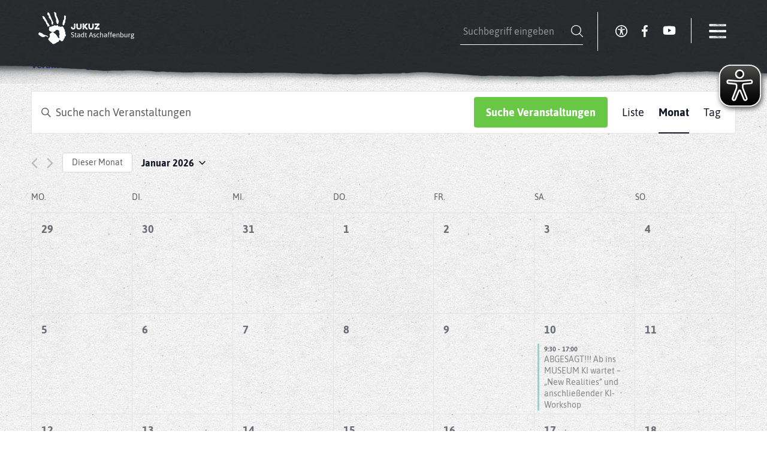

--- FILE ---
content_type: application/javascript; charset=utf-8
request_url: https://www.jukuz.de/wp-content/themes/jukuz/dist/scripts/map.js?ver=1.0.0
body_size: 1291
content:
;(function ($) {
	/*
	 *  new_map
	 *
	 *  This function will render a Google Map onto the selected jQuery element
	 *
	 *  @type	function
	 *  @date	8/11/2013
	 *  @since	4.3.0
	 *
	 *  @param	$el (jQuery element)
	 *  @return	n/a
	 */

	function new_map($el) {
		// var
		var $markers = $el.find('.marker')

		// vars
		// var args = {
		// 	zoom		: 16,
		// 	center		: new google.maps.LatLng(0, 0),
		// 	mapTypeId	: google.maps.MapTypeId.ROADMAP
		// };

		var args = {
			zoom: 18,
			center: new google.maps.LatLng(0, 0),
			mapTypeControl: true,
			panControl: false,
			scrollwheel: false,
			draggable: $('html').hasClass('no-touch'),
			zoomControlOptions: {
				style: google.maps.ZoomControlStyle.SMALL,
				position: google.maps.ControlPosition.RIGHT_CENTER
			},
			styles: [
				{
					featureType: 'administrative',
					elementType: 'all',
					stylers: [
						{
							visibility: 'on'
						}
					]
				},
				{
					featureType: 'administrative',
					elementType: 'labels.text.fill',
					stylers: [
						{
							color: '#444444'
						}
					]
				},
				{
					featureType: 'administrative.locality',
					elementType: 'all',
					stylers: [
						{
							visibility: 'on'
						}
					]
				},
				{
					featureType: 'landscape',
					elementType: 'all',
					stylers: [
						{
							color: '#f2f2f2'
						},
						{
							visibility: 'on'
						}
					]
				},
				{
					featureType: 'landscape',
					elementType: 'geometry',
					stylers: [
						{
							saturation: '0'
						}
					]
				},
				{
					featureType: 'landscape.man_made',
					elementType: 'all',
					stylers: [
						{
							saturation: '-20'
						}
					]
				},
				{
					featureType: 'landscape.natural.terrain',
					elementType: 'all',
					stylers: [
						{
							saturation: '0'
						}
					]
				},
				{
					featureType: 'poi',
					elementType: 'all',
					stylers: [
						{
							visibility: 'on'
						}
					]
				},
				{
					featureType: 'poi',
					elementType: 'geometry',
					stylers: [
						{
							visibility: 'off'
						}
					]
				},
				{
					featureType: 'poi.business',
					elementType: 'all',
					stylers: [
						{
							saturation: '0'
						}
					]
				},
				{
					featureType: 'poi.park',
					elementType: 'all',
					stylers: [
						{
							visibility: 'off'
						}
					]
				},
				{
					featureType: 'poi.place_of_worship',
					elementType: 'all',
					stylers: [
						{
							visibility: 'off'
						},
						{
							saturation: '-70'
						}
					]
				},
				{
					featureType: 'road',
					elementType: 'all',
					stylers: [
						{
							saturation: -100
						},
						{
							lightness: '44'
						},
						{
							visibility: 'on'
						}
					]
				},
				{
					featureType: 'road.highway',
					elementType: 'all',
					stylers: [
						{
							visibility: 'simplified'
						}
					]
				},
				{
					featureType: 'road.arterial',
					elementType: 'labels.icon',
					stylers: [
						{
							visibility: 'off'
						}
					]
				},
				{
					featureType: 'transit',
					elementType: 'all',
					stylers: [
						{
							visibility: 'off'
						}
					]
				},
				{
					featureType: 'transit.station',
					elementType: 'all',
					stylers: [
						{
							visibility: 'on'
						}
					]
				},
				{
					featureType: 'transit.station.rail',
					elementType: 'all',
					stylers: [
						{
							saturation: '-65'
						},
						{
							lightness: '0'
						}
					]
				}
			]
		}

		// create map
		var map = new google.maps.Map($el[0], args)

		// add a markers reference
		map.markers = []

		// add markers
		$markers.each(function () {
			add_marker($(this), map)
		})

		// center map
		center_map(map)

		// return
		return map
	}

	/*
	 *  add_marker
	 *
	 *  This function will add a marker to the selected Google Map
	 *
	 *  @type	function
	 *  @date	8/11/2013
	 *  @since	4.3.0
	 *
	 *  @param	$marker (jQuery element)
	 *  @param	map (Google Map object)
	 *  @return	n/a
	 */

	function add_marker($marker, map) {
		// var
		var latlng = new google.maps.LatLng(
			$marker.attr('data-lat'),
			$marker.attr('data-lng')
		)

		// create marker

		var icon = $marker.attr('data-icon')

		var marker = new google.maps.Marker({
			position: latlng,
			map: map,
			icon: icon
		})

		// add to array
		map.markers.push(marker)

		// if marker contains HTML, add it to an infoWindow
		if ($marker.html()) {
			// create info window
			var infowindow = new google.maps.InfoWindow({
				content: $marker.html()
			})

			liTag = $('body ul.location-list').find(
				"[data-lat='" + $marker.attr('data-lat') + "']"
			)
			// console.log(liTag);
			// show info window when marker is clicked
			$(liTag).click(function () {
				infowindow.setContent($marker.html())
				infowindow.open(map, marker)
				map.setCenter(marker.getPosition())
				map.setZoom(17)
			})

			// show info window when marker is clicked
			google.maps.event.addListener(marker, 'click', function () {
				infowindow.open(map, marker)

				//function() {
				map.setZoom(16)
				map.setCenter(marker.getPosition())

				// if (i != 0) {
				//     infowindow.setContent(locations[i][0]);
				//     infowindow.open(map, marker);
				// }

				//}
			})
		}
	}
	$(document).ready(function () {
		$('.map').css({ height: $('.footer-content-container').height() + 'px' })

		//google.maps.event.trigger(map, "resize");
	})

	/*
	 *  center_map
	 *
	 *  This function will center the map, showing all markers attached to this map
	 *
	 *  @type	function
	 *  @date	8/11/2013
	 *  @since	4.3.0
	 *
	 *  @param	map (Google Map object)
	 *  @return	n/a
	 */

	function center_map(map) {
		// vars
		var bounds = new google.maps.LatLngBounds()

		// loop through all markers and create bounds
		$.each(map.markers, function (i, marker) {
			if (i == 0) {
				var latlng = new google.maps.LatLng(
					marker.position.lat(),
					marker.position.lng()
				)

				bounds.extend(latlng)
			}
		})

		// only 1 marker?
		if (map.markers.length == 1) {
			// set center of map
			map.setCenter(bounds.getCenter())
			//map.setZoom( 17 );
		} else {
			// fit to bounds
			//map.fitBounds( bounds );
			// set center of map
			map.setCenter(bounds.getCenter())
			map.setZoom(17)
		}
	}

	/*
	 *  document ready
	 *
	 *  This function will render each map when the document is ready (page has loaded)
	 *
	 *  @type	function
	 *  @date	8/11/2013
	 *  @since	5.0.0
	 *
	 *  @param	n/a
	 *  @return	n/a
	 */
	// global var
	var map = null

	window.initMap = function () {
		setTimeout(function () {
			$('.map').each(function () {
				// create map
				map = new_map($(this))
				//map.setZoom(17);
			})
		}, 1000)
	}
})(jQuery)


--- FILE ---
content_type: image/svg+xml
request_url: https://www.jukuz.de/wp-content/themes/jukuz/img/assets/social/facebook.svg
body_size: 344
content:
<?xml version="1.0" encoding="UTF-8" standalone="no"?>
<svg width="8px" height="14px" viewBox="0 0 8 14" version="1.1" xmlns="http://www.w3.org/2000/svg" xmlns:xlink="http://www.w3.org/1999/xlink">
    <!-- Generator: Sketch 40 (33762) - http://www.bohemiancoding.com/sketch -->
    <title>Shape</title>
    <desc>Created with Sketch.</desc>
    <defs></defs>
    <g id="Startseite" stroke="none" stroke-width="1" fill="none" fill-rule="evenodd">
        <g id="Start---Monatsansicht" transform="translate(-1090.000000, -19.000000)" fill="#FFFFFF">
            <g id="Group-2" transform="translate(128.000000, 9.000000)">
                <g id="facebook-f" transform="translate(962.000000, 10.000000)">
                    <path d="M7.41876952,0.100176238 C7.1869327,0.0667838259 6.38838485,0 5.4610386,0 C3.52048066,0 2.18956723,1.15202698 2.18956723,3.26407694 L2.18956723,5.08394617 L0,5.08394617 L0,7.5549612 L2.18956723,7.5549612 L2.18956723,13.8911116 L4.81704812,13.8911116 L4.81704812,7.5549612 L6.99802886,7.5549612 L7.33290409,5.08394617 L4.81704812,5.08394617 L4.81704812,3.50616981 C4.81704812,2.79658767 5.01453846,2.30405446 6.0706826,2.30405446 L7.41876952,2.30405446 L7.41876952,0.100176238 Z" id="Shape"></path>
                </g>
            </g>
        </g>
    </g>
</svg>

--- FILE ---
content_type: application/javascript; charset=utf-8
request_url: https://www.jukuz.de/wp-content/themes/jukuz/dist/scripts/main.js?ver=1.1.0
body_size: 2081
content:
;(function ($, root, undefined) {
	$(function () {
		if (!Modernizr.svg) {
			$('img[src$="svg"]').attr('src', function () {
				return $(this).attr('src').replace('.svg', '.png')
			})
		}

		document.addEventListener('touchstart', function () {}, true)

		document.addEventListener('eyeable:init_completed', () => {
			EyeAbleAPI.disableBigCursor()
			$('.eyeable_button').on('click', function () {
				EyeAbleAPI.toggleToolbar()
			})
		})

		$('.nav-activator').click(function () {
			$(this).toggleClass('open')
			$('.fullpage-nav').toggle()
			$('body').toggleClass('locked')
		})

		$('footer ul.location-list li span').on('click', function () {
			var $container = $(this).parent('li')
			$($container).toggleClass('active').find('.hidden').show()
			$($container).siblings('.active').find('p').addClass('hidden')
			$($container).siblings('.active').removeClass('active')
			$('.map').css({ height: $('.footer-content-container').height() + 'px' })
		})

		// open / close

		$('.hidden').hide()

		$('.show').click(function (e) {
			e.preventDefault()
			var $container = $(e.target).closest('.accordion')
			$container.addClass('active').find('.hidden').slideDown()
			$container.find('.show').closest('p').slideUp()
			return false
		})

		$('.close, .shown-active').on('click', function (e) {
			e.preventDefault()
			var $container = $(e.target).closest('.accordion')
			$container.find('.hidden').slideUp(function () {
				$container.removeClass('active')
			})
			$container.find('.show').closest('p').slideDown()
			return false
		})

		$('.wpcf7 input, .wpcf7 textarea').focusin(function () {
			$(this).closest('.md-form').find('label').addClass('active')
		})

		$('.wpcf7 input, .wpcf7 textarea').focusout(function () {
			if (!$(this).val()) {
				$(this).closest('.md-form').find('label').removeClass('active')
			}
		})

		equalheight = function (container) {
			var currentTallest = 0,
				currentRowStart = 0,
				rowDivs = new Array(),
				$el,
				topPosition = 0
			$(container).each(function () {
				$el = $(this)
				$($el).height('auto')
				topPostion = $el.position().top

				if (currentRowStart != topPostion) {
					for (currentDiv = 0; currentDiv < rowDivs.length; currentDiv++) {
						rowDivs[currentDiv].height(currentTallest)
					}
					rowDivs.length = 0 // empty the array
					currentRowStart = topPostion
					currentTallest = $el.height()
					rowDivs.push($el)
				} else {
					rowDivs.push($el)
					currentTallest =
						currentTallest < $el.height() ? $el.height() : currentTallest
				}
				for (currentDiv = 0; currentDiv < rowDivs.length; currentDiv++) {
					rowDivs[currentDiv].height(currentTallest)
				}
			})
		}

		$(document).ready(function () {
			if ($(window).width() >= 1200) {
				equalheight('.footer .row-equal .col-equal')
			}
		})

		$(window).resize(function () {
			if ($(window).width() >= 1200) {
				equalheight('.footer .row-equal .col-equal')
			}
		})

		/*jQuery*/

		$(function () {
			var ink, d, x, y
			$('.ripplelink').click(function (e) {
				if ($(this).find('.ink').length === 0) {
					$(this).prepend("<span class='ink'></span>")
				}

				ink = $(this).find('.ink')
				ink.removeClass('animate')

				if (!ink.height() && !ink.width()) {
					d = Math.max($(this).outerWidth(), $(this).outerHeight())
					ink.css({ height: d, width: d })
				}

				x = e.pageX - $(this).offset().left - ink.width() / 2
				y = e.pageY - $(this).offset().top - ink.height() / 2

				ink.css({ top: y + 'px', left: x + 'px' }).addClass('animate')
			})
		})

		// READMORE

		$('.readmore').readmore({
			speed: 300,
			lessLink:
				'<div class="text-xs-center"><a href="#" class="readmore-link readmore-link-less">Weniger</a></div>',
			moreLink:
				'<div class="text-xs-center"><a href="#" class="readmore-link readmore-link-more">Mehr erfahren</a></div>',
			collapsedHeight: 64,
			heightMargin: 64,
			afterToggle: function () {
				$(this).toggleClass('active')
			}
		})

		// SWIPER SLIDER
		if ($('#swiper-container').length != 0) {
			const hero = document.querySelector('.hero-slider')
			const element = document.querySelector('#swiper-container')
			var headerSwiper = new Swiper(element, {
				direction: 'horizontal',
				loop: true,
				paginationClickable: true,
				speed: 800,
				lazyLoading: true,
				slidesPerView: 'auto',
				grabCursor: true,
				pagination: {
					el: hero.querySelector('.swiper-pagination')
				},
			})

			element.querySelector('.swiper-button-prev').addEventListener('click', () => {
				headerSwiper.slidePrev()
			})

			element.querySelector('.swiper-button-next').addEventListener('click', () => {
				headerSwiper.slideNext()
			})

			var distance = $('main').offset().top - 130,
				$window = $(window)

			if ($window.scrollTop() >= distance) {
				$('header').addClass('active')
			} else {
				$('header').removeClass('active')
			}

			$window.scroll(function () {
				if ($window.scrollTop() >= distance) {
					$('header').addClass('active')
				} else {
					$('header').removeClass('active')
				}
			})
		}

		// Card SLIDER

		if ($('.card-slider').length != 0) {
			const cardSwiperElements = document.querySelectorAll('.card-slider')
			cardSwiperElements.forEach((cardSwiperElement) => {


				const cardSwiper = new Swiper(cardSwiperElement, {
					slidesPerView: 4,
					spaceBetween: 30,
					breakpoints: {
						480: {
							slidesPerView: 1,
							spaceBetween: 10
						},
						640: {
							slidesPerView: 1,
							spaceBetween: 20
						},
						1024: {
							slidesPerView: 2,
							spaceBetween: 30
						},
						1440: {
							slidesPerView: 3,
							spaceBetween: 30
						}
					},
					direction: 'horizontal',
					loop: true,
					speed: 300,
					grabCursor: true,
					pagination: {
						el: cardSwiperElement.querySelector('.swiper-pagination'),
						clickable: true
					},
					// navigation: {
					// 	nextEl: cardSwiperElement.querySelector('.swiper-button-next'),
					// 	prevEl: cardSwiperElement.querySelector('.swiper-button-prev')
					// }
				})

				cardSwiperElement.querySelector('.swiper-button-prev').addEventListener('click', () => {
					cardSwiper.slidePrev()
				})

				cardSwiperElement.querySelector('.swiper-button-next').addEventListener('click', () => {
					cardSwiper.slideNext()
				})

			})
		}

		$(window).load(function () {
			if ($('body').hasClass('colored-logo') && Modernizr.svg) {
				var logoVariant
				var classNames = $('body').attr('class').split(/\s+/)
				$.each(classNames, function (index, item) {
					if (item.indexOf('logo-') == 0) {
						logoVariant = item
					}
				})

				$('header .logo_img')
					.fadeOut(300, function () {
						$('header .logo_img').attr(
							'src',
							templateUrl + '/img/logos/' + logoVariant + '.svg'
						)
					})
					.fadeIn(300)
			}
		})

		// MDB Lightbox Init
		$(function () {
			$('#mdb-lightbox-ui').load(templateUrl + '/partials/mdb-lightbox-ui.html')
		})

		// Fullpage Nav
		$(function () {
			const $nav = $('.fullpage-nav')
			const $navItems = $nav.find('#menu-main > li')
			const $subnav = $nav.find('.sub-menu')
			const activeClass = 'active'
			const breakpoint = 768
			let timeout, subtimeout

			// on over navitems, add class active
			$navItems.on('mouseenter click', function (e) {
				const $el = $(this)

				// if not has class "menu-item-has-children"
				if (!$el.hasClass('menu-item-has-children')) {
					return
				}

				if ($(window).width() < breakpoint && e.type === 'click') {
					if ($el.hasClass(activeClass)) {
						// if has class active
						return
					} else {
						e.preventDefault()
						$el.siblings().removeClass(activeClass)
						$el.addClass(activeClass)
						return
					}
				} else if ($(window).width() < breakpoint && e.type !== 'click') {
					return
				}

				if ($(this).hasClass(activeClass)) {
					// if has class active
					return
				} else {
					e.preventDefault()
					clearTimeout(timeout)
					$el
						.find('> .sub-menu')
						.css('top', $('.fullpage-nav').scrollTop() + 'px')
					subtimeout = setTimeout(function () {
						$el.siblings().removeClass(activeClass)
						$el.addClass(activeClass)
					}, 250)
				}
			})

			// on hover subnav, clear subtimeout
			$subnav.on('mouseenter', function () {
				if ($(window).width() < breakpoint) {
					return
				}
				clearTimeout(subtimeout)
			})

			// on leave navitems, remove class active with delay
			$navItems.on('mouseleave', function () {
				if ($(window).width() < breakpoint) {
					return
				}
				const $el = $(this)
				timeout = setTimeout(function () {
					$el.removeClass(activeClass)
				}, 600)
			})
		})
	})
})(jQuery, this)
